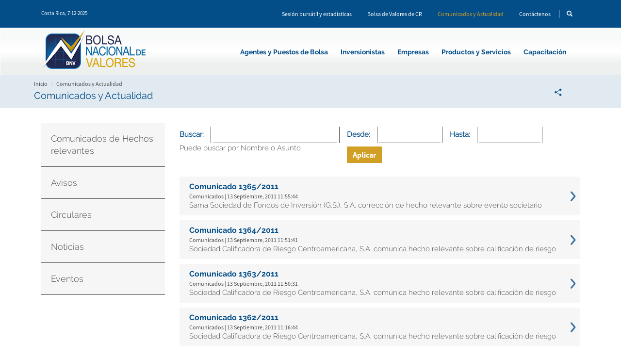

--- FILE ---
content_type: text/html; charset=utf-8
request_url: https://www.bolsacr.com/comunicados-actualidad?populate=&desde=&hasta=&page=2014
body_size: 9888
content:
<!DOCTYPE html>
<html lang="es" dir="ltr" prefix="content: http://purl.org/rss/1.0/modules/content/ dc: http://purl.org/dc/terms/ foaf: http://xmlns.com/foaf/0.1/ og: http://ogp.me/ns# rdfs: http://www.w3.org/2000/01/rdf-schema# sioc: http://rdfs.org/sioc/ns# sioct: http://rdfs.org/sioc/types# skos: http://www.w3.org/2004/02/skos/core# xsd: http://www.w3.org/2001/XMLSchema#">
<head>
  <link rel="profile" href="http://www.w3.org/1999/xhtml/vocab" />
  <meta charset="utf-8">
  <meta name="viewport" content="width=device-width, initial-scale=1.0">
  <!--[if IE]><![endif]-->
<link rel="shortcut icon" href="https://www.bolsacr.com/sites/all/themes/bolsacr/favicon.ico" type="image/vnd.microsoft.icon" />
  <title>Comunicados y Actualidad | bolsacr.com</title>
  <link type="text/css" rel="stylesheet" href="/sites/default/files/advagg_css/css__9cWqptSUNYq5YedfIwh33VxtugFVWjDdEsblT8GhLKI__quUjyhSfbEukHj8a0hYvzm9VTmPALmSZvA0xfM_Oxzo__Tf2xfD4HejXkfoIz1CGb8OMo3AqmDKycJtP8WKmg2ks.css" media="all" />
<link type="text/css" rel="stylesheet" href="/sites/default/files/advagg_css/css__mlAXqXU51Mnfs_zqYul9M8U6uCGG_WzkYKn7LT8XnI8__qdl8uCz-Vsqep0RYivnlzx1ZU69rT55UR6cnrTfEzUA__Tf2xfD4HejXkfoIz1CGb8OMo3AqmDKycJtP8WKmg2ks.css" media="all" />
<link type="text/css" rel="stylesheet" href="/sites/default/files/advagg_css/css__Kt6PIISjqhJp4CFHCwB0gokoytBkgWyUdRNPLasQ6tY__IjNtgjhiEAoEdrgjIVJ9OjlMQEnlFVkis-9nfjMcZCM__Tf2xfD4HejXkfoIz1CGb8OMo3AqmDKycJtP8WKmg2ks.css" media="all" />
<link type="text/css" rel="stylesheet" href="https://cdn.jsdelivr.net/npm/bootstrap@3.3.5/dist/css/bootstrap.min.css" media="all" />
<link type="text/css" rel="stylesheet" href="https://cdn.jsdelivr.net/npm/@unicorn-fail/drupal-bootstrap-styles@0.0.2/dist/3.3.1/7.x-3.x/drupal-bootstrap.min.css" media="all" />
<link type="text/css" rel="stylesheet" href="/sites/default/files/advagg_css/css__4ZfrTGWFtlWa0cnujUfZySHK_sqOgFnz_j9jjoqYucE__Qzduxo8S5jbA06j666uBpBLqe1XRM1XmRMQvqEacX9A__Tf2xfD4HejXkfoIz1CGb8OMo3AqmDKycJtP8WKmg2ks.css" media="all" />
  <!-- HTML5 element support for IE6-8 -->
  <!--[if lt IE 9]>
    <script src="https://cdn.jsdelivr.net/html5shiv/3.7.3/html5shiv-printshiv.min.js"></script>
  <![endif]-->
  <script src="/sites/default/files/advagg_js/js__Y3D1LnehXMTJmbPp-AoJvmSH5y-c2ysoHjguQPB9gws__DVJ4Mt-luyuA-7hemw5bQc4bvXtHfSGmMth1xRmIFPw__Tf2xfD4HejXkfoIz1CGb8OMo3AqmDKycJtP8WKmg2ks.js"></script>
<script src="/sites/default/files/advagg_js/js__0oZBZxzGNTGj8hx9kAxYQjHcSdK8BNxus3Mffvnq96Y__zKr-LKYPBEcfi7Hfa4PG0XTSDJVEkvReLa_tWoKA8-o__Tf2xfD4HejXkfoIz1CGb8OMo3AqmDKycJtP8WKmg2ks.js"></script>
<script src="https://cdn.jsdelivr.net/npm/bootstrap@3.3.5/dist/js/bootstrap.min.js"></script>
<script src="/sites/default/files/advagg_js/js__S3bm1c7u9YzJnRE6QrV-HsLzADKLeupchfbrYg22kRU__S91yqV9ubUDMxzCK2GLBYdp1SFL3v48MFVTVZ3OSXjc__Tf2xfD4HejXkfoIz1CGb8OMo3AqmDKycJtP8WKmg2ks.js"></script>
<script src="/sites/default/files/advagg_js/js__vdpUPhFVhpkIol9yE43IEcpshTeNRnKsV3wKgcPCanY__AJNX-59IYD2wjXbzjh08o41YvJCkCwlobF5lCQdcXqg__Tf2xfD4HejXkfoIz1CGb8OMo3AqmDKycJtP8WKmg2ks.js"></script>
<script async="async" src="https://www.googletagmanager.com/gtag/js?id=G-04CR2E382M"></script>
<script>
<!--//--><![CDATA[//><!--
window.dataLayer = window.dataLayer || [];function gtag(){dataLayer.push(arguments)};gtag("js", new Date());gtag("set", "developer_id.dMDhkMT", true);gtag("config", "G-04CR2E382M", {"groups":"default"});
//--><!]]>
</script>
<script src="  https://www.bolsacr.com/sites/default/files/jquery-ui.min.js
  "></script>
<script src="/sites/default/files/advagg_js/js__0RJczpTF7E6wuvAQEth6Y6CiyQd7bzGsJvRZIMqJ2uA__nai57QbY5jQ-BSmoI8AkNAXlP4R806UuXOxCCKfuvWI__Tf2xfD4HejXkfoIz1CGb8OMo3AqmDKycJtP8WKmg2ks.js"></script>
<script src="/sites/default/files/advagg_js/js__4HQdUiq-x2Kcj9vM3mvF88kmdyWw6Ti4Q3uofKQZyVU__zxFSr0R1NIeIE7k0C9h9foM1AxbIAlr6iBiBq-8aQd8__Tf2xfD4HejXkfoIz1CGb8OMo3AqmDKycJtP8WKmg2ks.js"></script>
<script src="/sites/default/files/advagg_js/js__IxSHOBp_A8ieMjBfvHmDzp-SjCsS35zoFbutfg8qLrM__t6qQy4SxuLRLpyBSvO3Eoc8SRHSqO7WPYZahYoFw5TY__Tf2xfD4HejXkfoIz1CGb8OMo3AqmDKycJtP8WKmg2ks.js"></script>
<script>
<!--//--><![CDATA[//><!--
jQuery.extend(Drupal.settings, {"basePath":"\/","pathPrefix":"","setHasJsCookie":0,"ajaxPageState":{"theme":"bolsacr","theme_token":"6nduBbF1tts0xiF1ohjYqLZhiYKJWJq0yrEUJc2yd0k","jquery_version":"2.2","jquery_version_token":"v-Z5rKAni3BAHUeeNU_AVi4glvPYCyc4ODMkwUh5CUw","css":{"modules\/system\/system.base.css":1,"sites\/all\/modules\/colorbox_node\/colorbox_node.css":1,"modules\/field\/theme\/field.css":1,"modules\/node\/node.css":1,"sites\/all\/modules\/views\/css\/views.css":1,"sites\/all\/modules\/ckeditor\/css\/ckeditor.css":1,"sites\/all\/modules\/colorbox\/styles\/default\/colorbox_style.css":1,"sites\/all\/modules\/ctools\/css\/ctools.css":1,"sites\/all\/modules\/jquerymenu\/jquerymenu.css":1,"sites\/all\/modules\/panels\/css\/panels.css":1,"https:\/\/cdn.jsdelivr.net\/npm\/bootstrap@3.3.5\/dist\/css\/bootstrap.min.css":1,"https:\/\/cdn.jsdelivr.net\/npm\/@unicorn-fail\/drupal-bootstrap-styles@0.0.2\/dist\/3.3.1\/7.x-3.x\/drupal-bootstrap.min.css":1,"sites\/all\/themes\/bolsacr\/css\/style.css":1,"sites\/all\/themes\/bolsacr\/css\/mobile.css":1,"sites\/all\/themes\/bolsacr\/css\/jquery.hoverscroll.css":1,"sites\/all\/themes\/bolsacr\/css\/jquery-ui.css":1,"sites\/all\/themes\/bolsacr\/css\/hero-fix.css":1},"js":{"sites\/all\/themes\/bootstrap\/js\/bootstrap.js":1,"sites\/all\/modules\/jquery_update\/replace\/jquery\/2.2\/jquery.min.js":1,"misc\/jquery-extend-3.4.0.js":1,"misc\/jquery-html-prefilter-3.5.0-backport.js":1,"misc\/jquery.once.js":1,"misc\/drupal.js":1,"sites\/all\/modules\/jquery_update\/js\/jquery_browser.js":1,"sites\/all\/modules\/jquery_update\/replace\/ui\/external\/jquery.cookie.js":1,"sites\/all\/modules\/jquery_update\/replace\/jquery.form\/4\/jquery.form.min.js":1,"misc\/form-single-submit.js":1,"misc\/ajax.js":1,"sites\/all\/modules\/jquery_update\/js\/jquery_update.js":1,"https:\/\/cdn.jsdelivr.net\/npm\/bootstrap@3.3.5\/dist\/js\/bootstrap.min.js":1,"sites\/all\/modules\/entityreference\/js\/entityreference.js":1,"public:\/\/languages\/es_Cs2ycSiN5rpggl5wl3GEuROKSWMtgjEHaSnZ0Cm6WTU.js":1,"sites\/all\/libraries\/colorbox\/jquery.colorbox-min.js":1,"sites\/all\/modules\/colorbox\/js\/colorbox.js":1,"sites\/all\/modules\/colorbox\/styles\/default\/colorbox_style.js":1,"sites\/all\/modules\/colorbox\/js\/colorbox_load.js":1,"sites\/all\/modules\/jquerymenu\/jquerymenu.js":1,"sites\/all\/modules\/google_analytics\/googleanalytics.js":1,"https:\/\/www.googletagmanager.com\/gtag\/js?id=G-04CR2E382M":1,"  https:\/\/www.bolsacr.com\/sites\/default\/files\/jquery-ui.min.js\r\n  ":1,"sites\/all\/themes\/bootstrap\/js\/misc\/_progress.js":1,"sites\/all\/modules\/colorbox_node\/colorbox_node.js":1,"sites\/all\/themes\/bolsacr\/js\/timepicker.js":1,"sites\/all\/themes\/bolsacr\/js\/init.js":1,"sites\/all\/themes\/bolsacr\/js\/documentos.js":1,"sites\/all\/themes\/bootstrap\/js\/misc\/ajax.js":1}},"colorbox":{"opacity":"0.85","current":"{current} of {total}","previous":"\u00ab Prev","next":"Next \u00bb","close":"Close","maxWidth":"98%","maxHeight":"98%","fixed":true,"mobiledetect":true,"mobiledevicewidth":"480px","file_public_path":"\/sites\/default\/files","specificPagesDefaultValue":"admin*\nimagebrowser*\nimg_assist*\nimce*\nnode\/add\/*\nnode\/*\/edit\nprint\/*\nprintpdf\/*\nsystem\/ajax\nsystem\/ajax\/*"},"jquerymenu":{"hover":1,"animate":1,"edit_link":1,"click_to_expand":0},"urlIsAjaxTrusted":{"\/comunicados-actualidad":true,"\/comunicados-actualidad?populate=\u0026desde=\u0026hasta=\u0026page=2014":true},"googleanalytics":{"account":["G-04CR2E382M"],"trackOutbound":1,"trackMailto":1,"trackDownload":1,"trackDownloadExtensions":"7z|aac|arc|arj|asf|asx|avi|bin|csv|doc(x|m)?|dot(x|m)?|exe|flv|gif|gz|gzip|hqx|jar|jpe?g|js|mp(2|3|4|e?g)|mov(ie)?|msi|msp|pdf|phps|png|ppt(x|m)?|pot(x|m)?|pps(x|m)?|ppam|sld(x|m)?|thmx|qtm?|ra(m|r)?|sea|sit|tar|tgz|torrent|txt|wav|wma|wmv|wpd|xls(x|m|b)?|xlt(x|m)|xlam|xml|z|zip","trackColorbox":1},"colorbox_node":{"width":"600px","height":"600px"},"bootstrap":{"anchorsFix":"0","anchorsSmoothScrolling":"0","formHasError":1,"popoverEnabled":1,"popoverOptions":{"animation":1,"html":1,"placement":"auto bottom","selector":"","trigger":"click","triggerAutoclose":1,"title":"","content":"","delay":0,"container":"body"},"tooltipEnabled":0,"tooltipOptions":{"animation":1,"html":0,"placement":"auto bottom","selector":".views-field-field-medidas-disciplinarias .field-content","trigger":"hover focus","delay":0,"container":"body"}}});
//--><!]]>
</script>
  <!-- Google Tag Manager -->
    <script>(function(w,d,s,l,i){w[l]=w[l]||[];w[l].push({'gtm.start':
    new Date().getTime(),event:'gtm.js'});var f=d.getElementsByTagName(s)[0],
    j=d.createElement(s),dl=l!='dataLayer'?'&l='+l:'';j.async=true;j.src=
    'https://www.googletagmanager.com/gtm.js?id='+i+dl;f.parentNode.insertBefore(j,f);
    })(window,document,'script','dataLayer','GTM-K3ZC73F');</script>
  <!-- End Google Tag Manager -->
</head>
<body class="html not-front not-logged-in no-sidebars page-comunicados-actualidad role-anonymous-user">
  <!-- Google Tag Manager (noscript) -->
    <noscript><iframe src="https://www.googletagmanager.com/ns.html?id=GTM-K3ZC73F"
    height="0" width="0" style="display:none;visibility:hidden"></iframe></noscript>
  <!-- End Google Tag Manager (noscript) -->
  <div id="skip-link">
    <a href="#main-content" class="element-invisible element-focusable">Pasar al contenido principal</a>
  </div>
    <header role="banner" id="page-header">
    <div class="container">

          <div class="region region-header">
    <section id="block-block-1" class="block block-block col-sm-3 clearfix">

      
  <div>Costa Rica, <span id="fecha"></span></div>

</section>
<section id="block-menu-menu-topheader-menu" class="block block-menu col-sm-9 clearfix">

      
  <ul class="menu nav"><li class="first leaf"><a href="/agentes-puesto-bolsa/sesion-bursatil" title="">Sesión bursátil y estadísticas</a></li>
<li class="collapsed"><a href="/bolsa-valores-cr" title="">Bolsa de Valores de CR</a></li>
<li class="leaf active-trail active"><a href="/comunicados-actualidad?type_1=2" title="" class="active-trail active">Comunicados y Actualidad</a></li>
<li class="leaf"><a href="/contactenos" title="">Contáctenos</a></li>
<li class="last leaf"><a href="/" title=""><span class="glyphicon glyphicon-search" aria-hidden="true"></span></a></li>
</ul>
</section>
<section id="block-search-form" class="block block-search clearfix">

      
  <form class="form-search content-search" action="/comunicados-actualidad?populate=&amp;desde=&amp;hasta=&amp;page=2014" method="post" id="search-block-form" accept-charset="UTF-8"><div><div>
      <h2 class="element-invisible">Formulario de búsqueda</h2>
    <div class="input-group"><input title="Escriba lo que quiere buscar." placeholder="Buscar" class="form-control form-text" type="text" id="edit-search-block-form--2" name="search_block_form" value="" size="15" maxlength="128" /><span class="input-group-btn"><button type="submit" class="btn btn-primary"><span class="icon glyphicon glyphicon-search" aria-hidden="true"></span>
</button></span></div><div class="form-actions form-wrapper form-group" id="edit-actions"><button class="element-invisible btn btn-primary form-submit" type="submit" id="edit-submit" name="op" value="Buscar">Buscar</button>
</div><input type="hidden" name="form_build_id" value="form-djby2K6PyQaN6eRmUbYOSM5_1uHqa_T3pEZYwuKN0XI" />
<input type="hidden" name="form_id" value="search_block_form" />
</div>
</div></form>
</section>
  </div>
    </div>
</header> <!-- /#page-header -->
<header id="navbar" role="banner">
    <div class="navbar container navbar-default">
        <div class="navbar-header col-sm-3">
                <a class="logo navbar-btn pull-left" href="/" title="Inicio">
                    <img src="https://www.bolsacr.com/sites/default/files/bnv_logo.png" class="img-responsive" alt="Inicio" />
                </a>

            
                            <button type="button" class="navbar-toggle" data-toggle="collapse" data-target=".navbar-collapse">
                    <span class="sr-only">Toggle navigation</span>
                    <span class="icon-bar"></span>
                    <span class="icon-bar"></span>
                    <span class="icon-bar"></span>
                </button>
                    </div>

                        <div class="navbar-collapse collapse col-sm-9">
                <nav role="navigation">
                                            <ul class="menu nav navbar-nav"><li class="first expanded dropdown"><a href="/agentes-puesto-bolsa" title="" class="dropdown-toggle" data-toggle="dropdown">Agentes y Puestos de Bolsa <span class="caret"></span></a><ul class="dropdown-menu"><li class="first collapsed"><a href="/agentes-puesto-bolsa/sesion-bursatil" title="">Sesión bursátil y estadísticas</a></li>
<li class="leaf"><a href="https://mabdigital.bolsacr.com/bolsa/puestos-autorizados" title="" target="_blank">Puestos de Bolsa autorizados</a></li>
<li class="leaf"><a href="https://mabdigital.bolsacr.com/bolsa/agentes/" title="" target="_blank">Agentes de Bolsa</a></li>
<li class="collapsed"><a href="https://mabdigital.bolsacr.com/bolsa/derivados/" title="" target="_blank">Otras acreditaciones</a></li>
<li class="leaf"><a href="https://mabdigital.bolsacr.com/bolsa/medidas-disciplinarias" title="" target="_blank">Medidas Disciplinarias o Cautelares</a></li>
<li class="collapsed"><a href="/agentes-puesto-bolsa/horarios-y-calendarios" title="">Horarios y calendarios</a></li>
<li class="last collapsed"><a href="/node/44" title="">Educación y normativa para Agentes de Bolsa</a></li>
</ul></li>
<li class="expanded dropdown"><a href="/inversionistas" title="" class="dropdown-toggle" data-toggle="dropdown">Inversionistas <span class="caret"></span></a><ul class="dropdown-menu"><li class="first collapsed"><a href="/node/49">Cómo invertir a través de la BNV</a></li>
<li class="leaf"><a href="https://mabdigital.bolsacr.com/bolsa/puestos-autorizados" title="" target="_blank">Puestos de Bolsa autorizados</a></li>
<li class="leaf"><a href="https://mabdigital.bolsacr.com/bolsa/agentes/" title="" target="_blank">Agentes de Bolsa</a></li>
<li class="collapsed"><a href="/inversionistas/amerca" title="">Asociación de Mercados de Capitales de las Américas</a></li>
<li class="leaf"><a href="/inversionistas/preguntas-frecuentes">Preguntas frecuentes</a></li>
<li class="last leaf"><a href="/inversionistas/opciones-para-invertir" title="">Opciones para Invertir</a></li>
</ul></li>
<li class="expanded dropdown"><a href="/empresas" title="" class="dropdown-toggle" data-toggle="dropdown">Empresas <span class="caret"></span></a><ul class="dropdown-menu"><li class="first leaf"><a href="/empresas/opciones-para-financiarse-traves-de-la-bolsa" title="">Opciones para financiarse en Bolsa</a></li>
<li class="collapsed"><a href="/empresas/requisitos-para-ser-empresa-emisora">Requisitos para ser empresa emisora</a></li>
<li class="leaf"><a href="https://mabdigital.bolsacr.com/mercado/calculadora-emision/" title="">Valorizador de Costos</a></li>
<li class="collapsed"><a href="/empresas/sostenibilidad-0" title="">Sostenibilidad</a></li>
<li class="last leaf"><a href="/empresas/emisores-registrados">Emisores registrados</a></li>
</ul></li>
<li class="expanded dropdown"><a href="/productos-servicios" title="" class="dropdown-toggle" data-toggle="dropdown">Productos y Servicios <span class="caret"></span></a><ul class="dropdown-menu"><li class="first collapsed"><a href="/agentes-puesto-bolsa/ingrese-la-mesa-de-ayuda" title="">Mesa de Ayuda / Servicio al Cliente</a></li>
<li class="leaf"><a href="/productos-servicios/acceso-remoto-plataformas" title="">Acceso remoto a plataformas</a></li>
<li class="leaf"><a href="/productos-servicios/servicios-alternos-de-operacion" title="">Servicios alternos de operación</a></li>
<li class="leaf"><a href="/productos-servicios/servicios-de-informacion" title="">Servicios de información</a></li>
<li class="leaf"><a href="/productos-servicios/back-office-para-la-actividad-de-custodia" title="">Soluciones back office</a></li>
<li class="leaf"><a href="/productos-servicios/terminales-de-negociacion" title="">Terminales de negociación</a></li>
<li class="leaf"><a href="/productos-servicios/servicio-de-custodia" title="">Servicio de custodia</a></li>
<li class="last leaf"><a href="/productos-servicios/asesoramiento-financiero-openworkplacer" title="">Asesoramiento Financiero Openworkplace®</a></li>
</ul></li>
<li class="last expanded dropdown"><a href="/capacitacion" title="" class="dropdown-toggle" data-toggle="dropdown">Capacitación <span class="caret"></span></a><ul class="dropdown-menu"><li class="first leaf"><a href="/capacitacion/educacion-bursatil" title="">Educación Bursátil</a></li>
<li class="leaf"><a href="https://capacitacion.bolsacr.com/" title="" target="_blank">Capacitación presencial</a></li>
<li class="leaf"><a href="/capacitacionesenlinea" title="">BNV aprenda</a></li>
<li class="leaf"><a href="/capacitacion/campeonato-bursatil" title="">Campeonato Bursátil</a></li>
<li class="leaf"><a href="/capacitacion/cronograma-de-actividades">Cronograma de actividades</a></li>
<li class="last leaf"><a href="/capacitacion/libros-educativos">Libros educativos</a></li>
</ul></li>
</ul>                                                                            </nav>
            </div>
            </div>
</header>

<div class="main-container">

    <div>


        <section>
            <div class="breadcrumb_container">                           
                <div class="container">
                    <div class="row">
                        <div class="col-sm-11">
                            <ol class="breadcrumb"><li><a href="/">Inicio</a></li>
<li class="active">Comunicados y Actualidad</li>
</ol>                            <a id="main-content"></a>
                                                                                                                                <h1 class="page-header">Comunicados y Actualidad</h1>
                                                                    
                                                    </div>
                                                <div class="col-sm-1">
                            <!-- AddToAny BEGIN -->
                            <a class="a2a_dd" href="https://www.addtoany.com/share"><img src="/sites/all/themes/bolsacr/images/share-icon.png" /></a>
                            <script async src="https://static.addtoany.com/menu/page.js"></script>
                            <!-- AddToAny END -->
                        </div>
                    </div>
                </div>
            </div>            
                                                     
              <div class="region region-content">
    <section id="block-system-main" class="block block-system clearfix">

      
  <div class="view view-comunicados-y-actualidad view-id-comunicados_y_actualidad view-display-id-page_1 container view-dom-id-9074e4092528c70507dc215e9949cbb5">
            <div class="view-header">
      <div class="comunicados_categorias">
<ul>
<li><a href="/comunicados-actualidad?type_1=2" id="comunicados">Comunicados de Hechos relevantes</a></li>
<li><a href="/comunicados-actualidad?type_1=5" id="avisos">Avisos</a></li>
<li><a href="/comunicados-actualidad?type_1=6" id="circulares">Circulares</a></li>
<li><a href="/comunicados-actualidad?type_1=3" id="noticias">Noticias</a></li>
<li><a href="/comunicados-actualidad?type_1=4" id="eventos">Eventos</a></li>
</ul>
</div>
    </div>
  
      <div class="view-filters">
      <form action="/comunicados-actualidad" method="get" id="views-exposed-form-comunicados-y-actualidad-page-1" accept-charset="UTF-8"><div><div class="views-exposed-form">
  <div class="views-exposed-widgets clearfix">
          <div id="edit-populate-wrapper" class="views-exposed-widget views-widget-filter-populate">
                  <label for="edit-populate">
            Buscar:          </label>
                        <div class="views-widget">
          <div class="form-item form-item-populate form-type-textfield form-group"><input class="form-control form-text" type="text" id="edit-populate" name="populate" value="" size="30" maxlength="128" /></div>        </div>
                  <div class="description">
            Puede buscar por Nombre o Asunto          </div>
              </div>
          <div id="edit-type-1-wrapper" class="views-exposed-widget views-widget-filter-type_1">
                  <label for="edit-type-1">
            Filtrar por:          </label>
                        <div class="views-widget">
          <div class="form-item form-item-type-1 form-type-select form-group"><select class="form-control form-select" id="edit-type-1" name="type_1"><option value="1" selected="selected">Todos</option><option value="2">Comunicados</option><option value="3">Noticias</option><option value="4">Eventos</option><option value="5">Avisos</option><option value="6">Circulares</option></select></div>        </div>
              </div>
          <div id="edit-desde-wrapper" class="views-exposed-widget views-widget-filter-created">
                  <label for="edit-desde">
            Desde:          </label>
                        <div class="views-widget">
          <div class="form-item form-item-desde form-type-textfield form-group"><input class="form-control form-text" type="text" id="edit-desde" name="desde" value="" size="30" maxlength="128" /></div>        </div>
              </div>
          <div id="edit-hasta-wrapper" class="views-exposed-widget views-widget-filter-created_1">
                  <label for="edit-hasta">
            Hasta:          </label>
                        <div class="views-widget">
          <div class="form-item form-item-hasta form-type-textfield form-group"><input class="form-control form-text" type="text" id="edit-hasta" name="hasta" value="" size="30" maxlength="128" /></div>        </div>
              </div>
                    <div class="views-exposed-widget views-submit-button">
      <button type="submit" id="edit-submit-comunicados-y-actualidad" name="" value="Apply" class="btn btn-info form-submit">Apply</button>
    </div>
      </div>
</div>
</div></form>    </div>
  
  
      <div class="view-content">
        <div class="views-row views-row-1 views-row-odd views-row-first col-sm-12">
      
  <div class="views-field views-field-nothing">        <span class="field-content"><div class="comunicados-wrapper" data-url="https://externos.bolsacr.com/principal/index.php?action=comunicado&amp;id=5316&amp;flw=y" data-internal="/comunicados-actualidad/comunicado-13652011"><div class="title-content">Comunicado 1365/2011</div><div class="fecha-content">Comunicados | 13 Septiembre, 2011 11:55:44</div><div class="body-content"><p>Sama Sociedad de Fondos de Inversión (G.S.), S.A. corrección de hecho relevante sobre evento societario</p>
</div></div></span>  </div>  </div>
  <div class="views-row views-row-2 views-row-even col-sm-12">
      
  <div class="views-field views-field-nothing">        <span class="field-content"><div class="comunicados-wrapper" data-url="https://externos.bolsacr.com/principal/index.php?action=comunicado&amp;id=5315&amp;flw=y" data-internal="/comunicados-actualidad/comunicado-13642011"><div class="title-content">Comunicado 1364/2011</div><div class="fecha-content">Comunicados | 13 Septiembre, 2011 11:51:41</div><div class="body-content"><p>Sociedad Calificadora de Riesgo Centroamericana, S.A. comunica hecho relevante sobre calificación de riesgo</p>
</div></div></span>  </div>  </div>
  <div class="views-row views-row-3 views-row-odd col-sm-12">
      
  <div class="views-field views-field-nothing">        <span class="field-content"><div class="comunicados-wrapper" data-url="https://externos.bolsacr.com/principal/index.php?action=comunicado&amp;id=5314&amp;flw=y" data-internal="/comunicados-actualidad/comunicado-13632011"><div class="title-content">Comunicado 1363/2011</div><div class="fecha-content">Comunicados | 13 Septiembre, 2011 11:50:31</div><div class="body-content"><p>Sociedad Calificadora de Riesgo Centroamericana, S.A. comunica hecho relevante sobre calificación de riesgo</p>
</div></div></span>  </div>  </div>
  <div class="views-row views-row-4 views-row-even col-sm-12">
      
  <div class="views-field views-field-nothing">        <span class="field-content"><div class="comunicados-wrapper" data-url="https://externos.bolsacr.com/principal/index.php?action=comunicado&amp;id=5313&amp;flw=y" data-internal="/comunicados-actualidad/comunicado-13622011"><div class="title-content">Comunicado 1362/2011</div><div class="fecha-content">Comunicados | 13 Septiembre, 2011 11:16:44</div><div class="body-content"><p>Sociedad Calificadora de Riesgo Centroamericana, S.A. comunica hecho relevante sobre calificación de riesgo</p>
</div></div></span>  </div>  </div>
  <div class="views-row views-row-5 views-row-odd col-sm-12">
      
  <div class="views-field views-field-nothing">        <span class="field-content"><div class="comunicados-wrapper" data-url="https://externos.bolsacr.com/principal/index.php?action=comunicado&amp;id=5312&amp;flw=y" data-internal="/comunicados-actualidad/comunicado-13612011"><div class="title-content">Comunicado 1361/2011</div><div class="fecha-content">Comunicados | 13 Septiembre, 2011 11:12:44</div><div class="body-content"><p>BCR Sociedad Administradora de Fondos de Inversión, S.A. comunica hecho relevante sobre calificación de riesgo</p>
</div></div></span>  </div>  </div>
  <div class="views-row views-row-6 views-row-even col-sm-12">
      
  <div class="views-field views-field-nothing">        <span class="field-content"><div class="comunicados-wrapper" data-url="https://externos.bolsacr.com/principal/index.php?action=comunicado&amp;id=5311&amp;flw=y" data-internal="/comunicados-actualidad/comunicado-13602011"><div class="title-content">Comunicado 1360/2011</div><div class="fecha-content">Comunicados | 13 Septiembre, 2011 11:11:19</div><div class="body-content"><p>Banco Central de Costa Rica comunica hecho relevante sobre colocación de emisiones</p>
</div></div></span>  </div>  </div>
  <div class="views-row views-row-7 views-row-odd col-sm-12">
      
  <div class="views-field views-field-nothing">        <span class="field-content"><div class="comunicados-wrapper" data-url="https://externos.bolsacr.com/principal/index.php?action=aviso&amp;id_news=5310&amp;flw=y" data-internal="/bolsa-valores-cr/bnv367062011"><div class="title-content">BNV/367/06/2011</div><div class="fecha-content">Aviso | 13 Septiembre, 2011 9:21:32</div><div class="body-content"><p>Adelanto fecha liquidación reporto tripartito</p>
</div></div></span>  </div>  </div>
  <div class="views-row views-row-8 views-row-even col-sm-12">
      
  <div class="views-field views-field-nothing">        <span class="field-content"><div class="comunicados-wrapper" data-url="https://externos.bolsacr.com/principal/index.php?action=comunicado&amp;id=5309&amp;flw=y" data-internal="/comunicados-actualidad/comunicado-13592011"><div class="title-content">Comunicado 1359/2011</div><div class="fecha-content">Comunicados | 12 Septiembre, 2011 16:10:47</div><div class="body-content"><p>BCR Sociedad Administradora de Fondos de Inversión, S.A. comunica hecho relevante</p>
</div></div></span>  </div>  </div>
  <div class="views-row views-row-9 views-row-odd col-sm-12">
      
  <div class="views-field views-field-nothing">        <span class="field-content"><div class="comunicados-wrapper" data-url="https://externos.bolsacr.com/principal/index.php?action=comunicado&amp;id=5308&amp;flw=y" data-internal="/comunicados-actualidad/comunicado-13582011"><div class="title-content">Comunicado 1358/2011</div><div class="fecha-content">Comunicados | 12 Septiembre, 2011 15:29:12</div><div class="body-content"><p>Banco Improsa como Fiduciario del Fideicomiso de Titularización Hipotecaria BNCR $ 2006-1 comunica hecho relevante.</p>
</div></div></span>  </div>  </div>
  <div class="views-row views-row-10 views-row-even col-sm-12">
      
  <div class="views-field views-field-nothing">        <span class="field-content"><div class="comunicados-wrapper" data-url="https://externos.bolsacr.com/principal/index.php?action=comunicado&amp;id=5307&amp;flw=y" data-internal="/comunicados-actualidad/comunicado-13572011"><div class="title-content">Comunicado 1357/2011</div><div class="fecha-content">Comunicados | 12 Septiembre, 2011 15:13:41</div><div class="body-content"><p>Interbolsa Sociedad Administradora de Fondos de Inversión S.A. comunica hecho relevante.</p>
</div></div></span>  </div>  </div>
  <div class="views-row views-row-11 views-row-odd col-sm-12">
      
  <div class="views-field views-field-nothing">        <span class="field-content"><div class="comunicados-wrapper" data-url="https://externos.bolsacr.com/principal/index.php?action=comunicado&amp;id=5306&amp;flw=y" data-internal="/comunicados-actualidad/comunicado-13562011"><div class="title-content">Comunicado 1356/2011</div><div class="fecha-content">Comunicados | 12 Septiembre, 2011 15:08:18</div><div class="body-content"><p>Sama Sociedad de Fondos de Inversión (G.S.) S.A. comunica hecho relevante sobre evento societario.</p>
</div></div></span>  </div>  </div>
  <div class="views-row views-row-12 views-row-even col-sm-12">
      
  <div class="views-field views-field-nothing">        <span class="field-content"><div class="comunicados-wrapper" data-url="https://externos.bolsacr.com/principal/index.php?action=comunicado&amp;id=5305&amp;flw=y" data-internal="/comunicados-actualidad/comunicado-13552011"><div class="title-content">Comunicado 1355/2011</div><div class="fecha-content">Comunicados | 12 Septiembre, 2011 12:17:34</div><div class="body-content"><p>Instituto Costarricense de Electricidad comunica hecho relevante sobre evento societario</p>
</div></div></span>  </div>  </div>
  <div class="views-row views-row-13 views-row-odd col-sm-12">
      
  <div class="views-field views-field-nothing">        <span class="field-content"><div class="comunicados-wrapper" data-url="https://externos.bolsacr.com/principal/index.php?action=comunicado&amp;id=5304&amp;flw=y" data-internal="/comunicados-actualidad/comunicado-13542011"><div class="title-content">Comunicado 1354/2011</div><div class="fecha-content">Comunicados | 12 Septiembre, 2011 11:23:39</div><div class="body-content"><p>Multifondos de Costa Rica S.A., S.F.I. comunica hecho relevante sobre evento societario</p>
</div></div></span>  </div>  </div>
  <div class="views-row views-row-14 views-row-even col-sm-12">
      
  <div class="views-field views-field-nothing">        <span class="field-content"><div class="comunicados-wrapper" data-url="https://externos.bolsacr.com/principal/index.php?action=aviso&amp;id_news=5303&amp;flw=y" data-internal="/bolsa-valores-cr/bnv366062011"><div class="title-content">BNV/366/06/2011</div><div class="fecha-content">Aviso | 12 Septiembre, 2011 11:00:02</div><div class="body-content"><p>Resolución Contractual de operación</p>
</div></div></span>  </div>  </div>
  <div class="views-row views-row-15 views-row-odd views-row-last col-sm-12">
      
  <div class="views-field views-field-nothing">        <span class="field-content"><div class="comunicados-wrapper" data-url="https://externos.bolsacr.com/principal/index.php?action=aviso&amp;id_news=5302&amp;flw=y" data-internal="/bolsa-valores-cr/bnv365062011"><div class="title-content">BNV/365/06/2011</div><div class="fecha-content">Aviso | 12 Septiembre, 2011 10:56:28</div><div class="body-content"><p>Adelanto fecha liquidación reporto tripartito</p>
</div></div></span>  </div>  </div>
    </div>
  
      <div class="text-center"><ul class="pagination"><li class="pager-first"><a href="/comunicados-actualidad?populate=&amp;desde=&amp;hasta=">«</a></li>
<li class="prev"><a href="/comunicados-actualidad?populate=&amp;desde=&amp;hasta=&amp;page=2013">‹</a></li>
<li class="pager-ellipsis disabled"><span>…</span></li>
<li><a title="Ir a la página 2011" href="/comunicados-actualidad?populate=&amp;desde=&amp;hasta=&amp;page=2010">2011</a></li>
<li><a title="Ir a la página 2012" href="/comunicados-actualidad?populate=&amp;desde=&amp;hasta=&amp;page=2011">2012</a></li>
<li><a title="Ir a la página 2013" href="/comunicados-actualidad?populate=&amp;desde=&amp;hasta=&amp;page=2012">2013</a></li>
<li><a title="Ir a la página 2014" href="/comunicados-actualidad?populate=&amp;desde=&amp;hasta=&amp;page=2013">2014</a></li>
<li class="active"><span>2015</span></li>
<li><a title="Ir a la página 2016" href="/comunicados-actualidad?populate=&amp;desde=&amp;hasta=&amp;page=2015">2016</a></li>
<li><a title="Ir a la página 2017" href="/comunicados-actualidad?populate=&amp;desde=&amp;hasta=&amp;page=2016">2017</a></li>
<li><a title="Ir a la página 2018" href="/comunicados-actualidad?populate=&amp;desde=&amp;hasta=&amp;page=2017">2018</a></li>
<li><a title="Ir a la página 2019" href="/comunicados-actualidad?populate=&amp;desde=&amp;hasta=&amp;page=2018">2019</a></li>
<li class="pager-ellipsis disabled"><span>…</span></li>
<li class="next"><a href="/comunicados-actualidad?populate=&amp;desde=&amp;hasta=&amp;page=2015">›</a></li>
<li class="pager-last"><a href="/comunicados-actualidad?populate=&amp;desde=&amp;hasta=&amp;page=2363">»</a></li>
</ul></div>  
  
  
  
  
</div>
</section>
  </div>
        </section>

            
    </div>
</div>


    <footer class="footer">
        <div class="container">
            <div class="row">
      <div class="region region-footer">
    <section id="block-block-5" class="block block-block col-sm-3 clearfix">

      
  <a href="/inicio"><img class="img-responsive" alt="Home" src="/sites/all/themes/bolsacr/images/logo-footer.png" /></a>

</section>
<section id="block-menu-block-1" class="block block-menu-block col-sm-3 clearfix">

      
  <div class="menu-block-wrapper menu-block-1 menu-name-main-menu parent-mlid-0 menu-level-1">
  <ul class="menu nav"><li class="first expanded menu-mlid-282 dropdown"><a href="/agentes-puesto-bolsa" title="" class="dropdown-toggle" data-toggle="dropdown">Agentes y Puestos de Bolsa <span class="caret"></span></a><ul class="dropdown-menu"><li class="first collapsed menu-mlid-423"><a href="/agentes-puesto-bolsa/sesion-bursatil" title="">Sesión bursátil y estadísticas</a></li>
<li class="leaf menu-mlid-992"><a href="https://mabdigital.bolsacr.com/bolsa/puestos-autorizados" title="" target="_blank">Puestos de Bolsa autorizados</a></li>
<li class="leaf menu-mlid-993"><a href="https://mabdigital.bolsacr.com/bolsa/agentes/" title="" target="_blank">Agentes de Bolsa</a></li>
<li class="collapsed menu-mlid-449"><a href="https://mabdigital.bolsacr.com/bolsa/derivados/" title="" target="_blank">Otras acreditaciones</a></li>
<li class="leaf menu-mlid-1455"><a href="https://mabdigital.bolsacr.com/bolsa/medidas-disciplinarias" title="" target="_blank">Medidas Disciplinarias o Cautelares</a></li>
<li class="collapsed menu-mlid-442"><a href="/agentes-puesto-bolsa/horarios-y-calendarios" title="">Horarios y calendarios</a></li>
<li class="last collapsed menu-mlid-446"><a href="/node/44" title="">Educación y normativa para Agentes de Bolsa</a></li>
</ul></li>
<li class="expanded menu-mlid-283 dropdown"><a href="/inversionistas" title="" class="dropdown-toggle" data-toggle="dropdown">Inversionistas <span class="caret"></span></a><ul class="dropdown-menu"><li class="first collapsed menu-mlid-452"><a href="/node/49">Cómo invertir a través de la BNV</a></li>
<li class="leaf menu-mlid-458"><a href="https://mabdigital.bolsacr.com/bolsa/puestos-autorizados" title="" target="_blank">Puestos de Bolsa autorizados</a></li>
<li class="leaf menu-mlid-459"><a href="https://mabdigital.bolsacr.com/bolsa/agentes/" title="" target="_blank">Agentes de Bolsa</a></li>
<li class="collapsed menu-mlid-1203"><a href="/inversionistas/amerca" title="">Asociación de Mercados de Capitales de las Américas</a></li>
<li class="leaf menu-mlid-462"><a href="/inversionistas/preguntas-frecuentes">Preguntas frecuentes</a></li>
<li class="last leaf menu-mlid-1418"><a href="/inversionistas/opciones-para-invertir" title="">Opciones para Invertir</a></li>
</ul></li>
<li class="expanded menu-mlid-284 dropdown"><a href="/empresas" title="" class="dropdown-toggle" data-toggle="dropdown">Empresas <span class="caret"></span></a><ul class="dropdown-menu"><li class="first leaf menu-mlid-472"><a href="/empresas/opciones-para-financiarse-traves-de-la-bolsa" title="">Opciones para financiarse en Bolsa</a></li>
<li class="collapsed menu-mlid-473"><a href="/empresas/requisitos-para-ser-empresa-emisora">Requisitos para ser empresa emisora</a></li>
<li class="leaf menu-mlid-1457"><a href="https://mabdigital.bolsacr.com/mercado/calculadora-emision/" title="">Valorizador de Costos</a></li>
<li class="collapsed menu-mlid-1128"><a href="/empresas/sostenibilidad-0" title="">Sostenibilidad</a></li>
<li class="last leaf menu-mlid-471"><a href="/empresas/emisores-registrados">Emisores registrados</a></li>
</ul></li>
<li class="expanded menu-mlid-285 dropdown"><a href="/productos-servicios" title="" class="dropdown-toggle" data-toggle="dropdown">Productos y Servicios <span class="caret"></span></a><ul class="dropdown-menu"><li class="first collapsed menu-mlid-433"><a href="/agentes-puesto-bolsa/ingrese-la-mesa-de-ayuda" title="">Mesa de Ayuda / Servicio al Cliente</a></li>
<li class="leaf menu-mlid-972"><a href="/productos-servicios/acceso-remoto-plataformas" title="">Acceso remoto a plataformas</a></li>
<li class="leaf menu-mlid-832"><a href="/productos-servicios/servicios-alternos-de-operacion" title="">Servicios alternos de operación</a></li>
<li class="leaf menu-mlid-485"><a href="/productos-servicios/servicios-de-informacion" title="">Servicios de información</a></li>
<li class="leaf menu-mlid-484"><a href="/productos-servicios/back-office-para-la-actividad-de-custodia" title="">Soluciones back office</a></li>
<li class="leaf menu-mlid-482"><a href="/productos-servicios/terminales-de-negociacion" title="">Terminales de negociación</a></li>
<li class="leaf menu-mlid-1019"><a href="/productos-servicios/servicio-de-custodia" title="">Servicio de custodia</a></li>
<li class="last leaf menu-mlid-1437"><a href="/productos-servicios/asesoramiento-financiero-openworkplacer" title="">Asesoramiento Financiero Openworkplace®</a></li>
</ul></li>
<li class="last expanded menu-mlid-286 dropdown"><a href="/capacitacion" title="" class="dropdown-toggle" data-toggle="dropdown">Capacitación <span class="caret"></span></a><ul class="dropdown-menu"><li class="first leaf menu-mlid-1452"><a href="/capacitacion/educacion-bursatil" title="">Educación Bursátil</a></li>
<li class="leaf menu-mlid-487"><a href="https://capacitacion.bolsacr.com/" title="" target="_blank">Capacitación presencial</a></li>
<li class="leaf menu-mlid-488"><a href="/capacitacionesenlinea" title="">BNV aprenda</a></li>
<li class="leaf menu-mlid-1454"><a href="/capacitacion/campeonato-bursatil" title="">Campeonato Bursátil</a></li>
<li class="leaf menu-mlid-489"><a href="/capacitacion/cronograma-de-actividades">Cronograma de actividades</a></li>
<li class="last leaf menu-mlid-490"><a href="/capacitacion/libros-educativos">Libros educativos</a></li>
</ul></li>
</ul></div>

</section>
<section id="block-menu-menu-footer-menu" class="block block-menu col-sm-3 clearfix">

      
  <ul class="menu nav"><li class="first leaf"><a href="/bolsa-valores-cr" title="">Bolsa de Valores de CR</a></li>
<li class="leaf active-trail active"><a href="/comunicados-actualidad" title="" class="active-trail active">Comunicados y Actualidad</a></li>
<li class="leaf"><a href="/contactenos" title="">Contáctenos</a></li>
<li class="leaf"><a href="https://bolsanacionaldevalores.sharepoint.com/sites/mybnv/SitePages/Intranet.aspx" title="" target="_blank">Intranet</a></li>
<li class="last leaf"><a href="/bolsa-valores-cr/mapa-de-sitio" title="">Mapa de Sitio</a></li>
</ul>
</section>
<section id="block-block-6" class="block block-block col-sm-3 clearfix">

      
  <div>
<p>Síganos en</p>
<p><a class="facebook" href="http://www.facebook.com/bolsacr" target="_blank"><img alt="" src="/sites/all/themes/bolsacr/images/facebook-icon.png" /></a><a class="twitter" href="https://twitter.com/BolsaCR" target="_blank"><img alt="" src="/sites/all/themes/bolsacr/images/twitter-icon.png" /></a><a class="youtube" href="https://www.youtube.com/BolsaCostaRica" style="margin-left:3px" target="_blank"><img alt="" src="/sites/all/themes/bolsacr/images/YT-footer.png" /></a><a class="linkedin" href="https://www.linkedin.com/company/BolsaCostaRica" style="margin-left:3px" target="_blank"><img alt="" src="/sites/default/files/banner/linkedin-icon.png" /></a></p>
</div>

</section>
  </div>
            </div>
        </div>
    </footer>
  <script src="/sites/default/files/advagg_js/js__i11V-7AETPhfL9YzRpXBpECwVkYyQ_ahu2eHxES_mK0__S79mhsO6q7fWONLNt9XSEZx-JmiQeAEtuPkuVxIEjpY__Tf2xfD4HejXkfoIz1CGb8OMo3AqmDKycJtP8WKmg2ks.js"></script>
</body>
</html>
